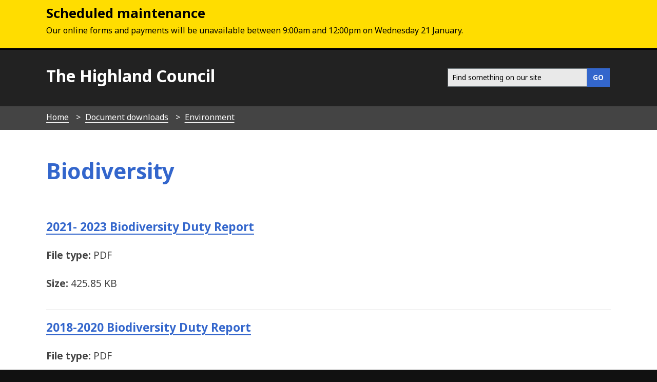

--- FILE ---
content_type: application/javascript
request_url: https://www.highland.gov.uk/site/javascript/jquery.swiftype.autocomplete.js
body_size: 3955
content:
(function ($) {
  var queryParser = function (a) {
      var i, p, b = {};
      if (a === "") {
        return {};
      }
      for (i = 0; i < a.length; i += 1) {
        p = a[i].split('=');
        if (p.length === 2) {
          b[p[0]] = decodeURIComponent(p[1].replace(/\+/g, " "));
        }
      }
      return b;
    };
  $.queryParams = function () {
    return queryParser(window.location.search.substr(1).split('&'));
  };
  $.hashParams = function () {
    return queryParser(window.location.hash.substr(1).split('&'));
  };


  var ident = 0;

  window.Swiftype = window.Swiftype || {};
  Swiftype.root_url = Swiftype.root_url || 'https://api.swiftype.com';
  Swiftype.pingUrl = function(endpoint, callback) {
    var to = setTimeout(callback, 350);
    var img = new Image();
    img.onload = img.onerror = function() {
      clearTimeout(to);
      callback();
    };
    img.src = endpoint;
    return false;
  };
  Swiftype.pingAutoSelection = function(engineKey, docId, value, callback) {
    var params = {
      t: new Date().getTime(),
      engine_key: engineKey,
      doc_id: docId,
      prefix: value
    };
    var url = Swiftype.root_url + '/api/v1/public/analytics/pas?' + $.param(params);
    Swiftype.pingUrl(url, callback);
  };
  Swiftype.findSelectedSection = function() {
    var sectionText = $.hashParams().sts;
    if (!sectionText) { return; }

    function normalizeText(str) {
      var out = str.replace(/\s+/g, '');
      out = out.toLowerCase();
      return out;
    }

    sectionText = normalizeText(sectionText);

    $('h1, h2, h3, h4, h5, h6').each(function(idx) {
      $this = $(this);
      if (normalizeText($this.text()).indexOf(sectionText) >= 0) {
        this.scrollIntoView(true);
        return false;
      }
    });
  };

  Swiftype.htmlEscape = Swiftype.htmlEscape || function htmlEscape(str) {
    return String(str).replace(/&/g, '&amp;').replace(/"/g, '&quot;').replace(/'/g, '&#39;').replace(/</g, '&lt;').replace(/>/g, '&gt;');
  };

  $.fn.swiftype = function (options) {
    Swiftype.findSelectedSection();
    var options = $.extend({}, $.fn.swiftype.defaults, options);

    return this.each(function () {
      var $this = $(this);
      var config = $.meta ? $.extend({}, options, $this.data()) : options;
      $this.attr('autocomplete', 'off');
      $this.data('swiftype-config-autocomplete', config);
      $this.submitted = false;
      $this.cache = new LRUCache(10);
      $this.emptyQueries = [];

      $this.isEmpty = function(query) {
        return $.inArray(normalize(query), this.emptyQueries) >= 0
      };

      $this.addEmpty = function(query) {
        $this.emptyQueries.unshift(normalize(query));
      };

      var styles = config.dropdownStylesFunction($this);
      var $swiftypeWidget = $('<div class="' + config.widgetContainerClass + '" />');
      var $listContainer = $('<div />').addClass(config.suggestionListClass).appendTo($swiftypeWidget).css(styles).hide();
      $swiftypeWidget.appendTo(config.autocompleteContainingElement);
      var $list = $('<' + config.suggestionListType + ' />').appendTo($listContainer);

      $this.data('swiftype-list', $list);

      $this.abortCurrent = function() {
        if ($this.currentRequest) {
          $this.currentRequest.abort();
        }
      };

      $this.showList = function() {
        if (handleFunctionParam(config.disableAutocomplete) === false) {
          $listContainer.show();
        }
      };


      $this.hideList = function(sync) {
        if (sync) {
          $listContainer.hide();
        } else {
          setTimeout(function() { $listContainer.hide(); }, 10);
        }
      };

      $this.focused = function() {
        return $this.is(':focus');
      };

      $this.submitting = function() {
        $this.submitted = true;
      };

      $this.listResults = function() {
        return $(config.resultListSelector, $list);
      };

      $this.activeResult = function() {
        return $this.listResults().filter('.' + config.activeItemClass).first();
      };

      $this.prevResult = function() {
        var list = $this.listResults(),
          currentIdx = list.index($this.activeResult()),
          nextIdx = currentIdx - 1,
          next = list.eq(nextIdx);
        $this.listResults().removeClass(config.activeItemClass);
        if (nextIdx >= 0) {
          next.addClass(config.activeItemClass);
        }
      };

      $this.nextResult = function() {
        var list = $this.listResults(),
          currentIdx = list.index($this.activeResult()),
          nextIdx = currentIdx + 1,
          next = list.eq(nextIdx);
        $this.listResults().removeClass(config.activeItemClass);
        if (nextIdx >= 0) {
          next.addClass(config.activeItemClass);
        }
      };

      $this.selectedCallback = function(data) {
        return function() {
          var value = $this.val(),
            callback = function() {
              config.onComplete(data, value);
            };
          Swiftype.pingAutoSelection(config.engineKey, data['id'], value, callback);
        };
      };

      $this.registerResult = function($element, data) {
        $element.data('swiftype-item', data);
        $element.click($this.selectedCallback(data)).mouseover(function () {
          $this.listResults().removeClass(config.activeItemClass);
          $element.addClass(config.activeItemClass);
        });
      };

      $this.getContext = function() {
        return {
          config: config,
          list: $list,
          registerResult: $this.registerResult
        };
      };


      var typingDelayPointer;
      var suppressKey = false;
      $this.lastValue = '';
      $this.keyup(function (event) {
        if (suppressKey) {
          suppressKey = false;
          return;
        }

        // ignore arrow keys, shift
        if (((event.which > 36) && (event.which < 41)) || (event.which == 16)) return;

        if (config.typingDelay > 0) {
          clearTimeout(typingDelayPointer);
          typingDelayPointer = setTimeout(function () {
            processInput($this);
          }, config.typingDelay);
        } else {
          processInput($this);
        }
      });

      $this.styleDropdown = function() {
        $listContainer.css(config.dropdownStylesFunction($this));
      };

      $(window).resize(function (event) {
        $this.styleDropdown();
      });

      $this.keydown(function (event) {
        $this.styleDropdown();
        // enter = 13; up = 38; down = 40; esc = 27
        var $active = $this.activeResult();
        switch (event.which) {
        case 13:
          if (($active.length !== 0) && ($list.is(':visible'))) {
            event.preventDefault();
            $this.selectedCallback($active.data('swiftype-item'))();
          } else if ($this.currentRequest) {
            $this.submitting();
          }
          $this.hideList();
          suppressKey = true;
          break;
        case 38:
          event.preventDefault();
          if ($active.length === 0) {
            $this.listResults().last().addClass(config.activeItemClass);
          } else {
            $this.prevResult();
          }
          break;
        case 40:
          event.preventDefault();
          if ($active.length === 0) {
            $this.listResults().first().addClass(config.activeItemClass);
          } else if ($active != $this.listResults().last()) {
            $this.nextResult();
          }
          break;
        case 27:
          $this.hideList();
          suppressKey = true;
          break;
        default:
          $this.submitted = false;
          break;
        }
      });

      // opera wants keypress rather than keydown to prevent the form submit
      $this.keypress(function (event) {
        if ((event.which == 13) && ($this.activeResult().length > 0)) {
          event.preventDefault();
        }
      });

      // stupid hack to get around loss of focus on mousedown
      var mouseDown = false;
      var blurWait = false;
      $(document).bind('mousedown.swiftype' + ++ident, function () {
        mouseDown = true;
      });
      $(document).bind('mouseup.swiftype' + ident, function () {
        mouseDown = false;
        if (blurWait) {
          blurWait = false;
          $this.hideList();
        }
      });
      $this.blur(function () {
        if (mouseDown) {
          blurWait = true;
        } else {
          $this.hideList();
        }
      });
      $this.focus(function () {
        setTimeout(function() { $this.select() }, 10);
        if ($this.listResults().filter(':not(.' + config.noResultsClass + ')').length > 0) {
          $this.showList();
        }
      });
    });
  };

  var normalize = function(str) {
    return $.trim(str).toLowerCase();
  };

  var callRemote = function ($this, term) {
    $this.abortCurrent();

    var params = {},
      config = $this.data('swiftype-config-autocomplete');

    params['q'] = term;
    params['engine_key'] = config.engineKey;
    params['search_fields'] = handleFunctionParam(config.searchFields);
    params['fetch_fields'] = handleFunctionParam(config.fetchFields);
    params['filters'] = handleFunctionParam(config.filters);
    params['document_types'] = handleFunctionParam(config.documentTypes);
    params['functional_boosts'] = handleFunctionParam(config.functionalBoosts);
    params['sort_field'] = handleFunctionParam(config.sortField);
    params['sort_direction'] = handleFunctionParam(config.sortDirection);
    params['per_page'] = config.resultLimit;
    params['highlight_fields'] = config.highlightFields;

    var endpoint = Swiftype.root_url + '/api/v1/public/engines/suggest.json';
    $this.currentRequest = $.ajax({
      type: 'GET',
      dataType: 'jsonp',
      url: endpoint,
      data: params
    }).done(function(data) {
      var norm = normalize(term);
      if (data.record_count > 0) {
        $this.cache.put(norm, data.records);
      } else {
        $this.addEmpty(norm);
        $this.data('swiftype-list').empty();
        $this.hideList();
        return;
      }
      processData($this, data.records, term);
    });
  };

  var getResults = function($this, term) {
    var norm = normalize(term);
    if ($this.isEmpty(norm)) {
      $this.data('swiftype-list').empty();
      $this.hideList();
      return;
    }
    var cached = $this.cache.get(norm);
    if (cached) {
      processData($this, cached, term);
    } else {
      callRemote($this, term);
    }
  };

  // private helpers
  var processInput = function ($this) {
      var term = $this.val();
      if (term === $this.lastValue) {
        return;
      }
      $this.lastValue = term;
      if ($.trim(term) === '') {
        $this.data('swiftype-list').empty()
        $this.hideList();
        return;
      }
      if (typeof $this.data('swiftype-config-autocomplete').engineKey !== 'undefined') {
        getResults($this, term);
      }
    };

  var processData = function ($this, data, term) {
      var $list = $this.data('swiftype-list'),
        config = $this.data('swiftype-config-autocomplete');

      $list.empty();
      $this.hideList(true);

      config.resultRenderFunction($this.getContext(), data);

      var totalItems = $this.listResults().length;
      if ((totalItems > 0 && $this.focused()) || (config.noResultsMessage !== undefined)) {
        if ($this.submitted) {
          $this.submitted = false;
        } else {
          $this.showList();
        }
      }
    };

  var defaultResultRenderFunction = function(ctx, results) {
    var $list = ctx.list,
      config = ctx.config;

    $.each(results, function(document_type, items) {
      $.each(items, function(idx, item) {
        ctx.registerResult($('<li>' + config.renderFunction(document_type, item) + '</li>').appendTo($list), item);
      });
    });
  };

  var defaultRenderFunction = function(document_type, item) {
    return '<p class="title">' + Swiftype.htmlEscape(item['title']) + '</p>';
  };

  var defaultOnComplete = function(item, prefix) {
    window.location = item['url'];
  };

  var defaultDropdownStylesFunction = function($this) {
    var config = $this.data('swiftype-config-autocomplete');
    var $attachEl = config.attachTo ? $(config.attachTo) : $this;
    var offset = $attachEl.offset();
    var styles = {
      'position': 'absolute',
      'z-index': 9999,
      'top': offset.top + $attachEl.outerHeight() + 1,
      'left': offset.left
    };
    if (config.setWidth) {
      styles['width'] = $attachEl.outerWidth() - 2;
    }
    return styles;
  };

  var handleFunctionParam = function(field) {
    if (field !== undefined) {
      var evald = field;
      if (typeof evald === 'function') {
        evald = evald.call();
      }
      return evald;
    }
    return undefined;
  };

	// simple client-side LRU Cache, based on https://github.com/rsms/js-lru

	function LRUCache(limit) {
	  this.size = 0;
	  this.limit = limit;
	  this._keymap = {};
	}

  LRUCache.prototype.put = function (key, value) {
    var entry = {
      key: key,
      value: value
    };
    this._keymap[key] = entry;
    if (this.tail) {
      this.tail.newer = entry;
      entry.older = this.tail;
    } else {
      this.head = entry;
    }
    this.tail = entry;
    if (this.size === this.limit) {
      return this.shift();
    } else {
      this.size++;
    }
  };

  LRUCache.prototype.shift = function () {
    var entry = this.head;
    if (entry) {
      if (this.head.newer) {
        this.head = this.head.newer;
        this.head.older = undefined;
      } else {
        this.head = undefined;
      }
      entry.newer = entry.older = undefined;
      delete this._keymap[entry.key];
    }
    return entry;
  };

  LRUCache.prototype.get = function (key, returnEntry) {
    var entry = this._keymap[key];
    if (entry === undefined) return;
    if (entry === this.tail) {
      return entry.value;
    }
    if (entry.newer) {
      if (entry === this.head) this.head = entry.newer;
      entry.newer.older = entry.older;
    }
    if (entry.older) entry.older.newer = entry.newer;
    entry.newer = undefined;
    entry.older = this.tail;
    if (this.tail) this.tail.newer = entry;
    this.tail = entry;
    return returnEntry ? entry : entry.value;
  };

  LRUCache.prototype.remove = function (key) {
    var entry = this._keymap[key];
    if (!entry) return;
    delete this._keymap[entry.key];
    if (entry.newer && entry.older) {
      entry.older.newer = entry.newer;
      entry.newer.older = entry.older;
    } else if (entry.newer) {
      entry.newer.older = undefined;
      this.head = entry.newer;
    } else if (entry.older) {
      entry.older.newer = undefined;
      this.tail = entry.older;
    } else {
      this.head = this.tail = undefined;
    }

    this.size--;
    return entry.value;
  };

  LRUCache.prototype.clear = function () {
    this.head = this.tail = undefined;
    this.size = 0;
    this._keymap = {};
  };

  if (typeof Object.keys === 'function') {
    LRUCache.prototype.keys = function () {
      return Object.keys(this._keymap);
    };
  } else {
    LRUCache.prototype.keys = function () {
      var keys = [];
      for (var k in this._keymap) keys.push(k);
      return keys;
    };
  }

  $.fn.swiftype.defaults = {
    activeItemClass: 'active',
    attachTo: undefined,
    documentTypes: undefined,
    filters: undefined,
    engineKey: undefined,
    searchFields: undefined,
    functionalBoosts: undefined,
    sortField: undefined,
    sortDirection: undefined,
    fetchFields: undefined,
    highlightFields: undefined,
    noResultsClass: 'noResults',
    noResultsMessage: undefined,
    onComplete: defaultOnComplete,
    resultRenderFunction: defaultResultRenderFunction,
    renderFunction: defaultRenderFunction,
    dropdownStylesFunction: defaultDropdownStylesFunction,
    resultLimit: undefined,
    suggestionListType: 'ul',
    suggestionListClass: 'autocomplete',
    resultListSelector: 'li',
    setWidth: true,
    typingDelay: 80,
    disableAutocomplete: false,
    autocompleteContainingElement: 'body',
    widgetContainerClass: 'swiftype-widget'
  };

})(jQuery);
